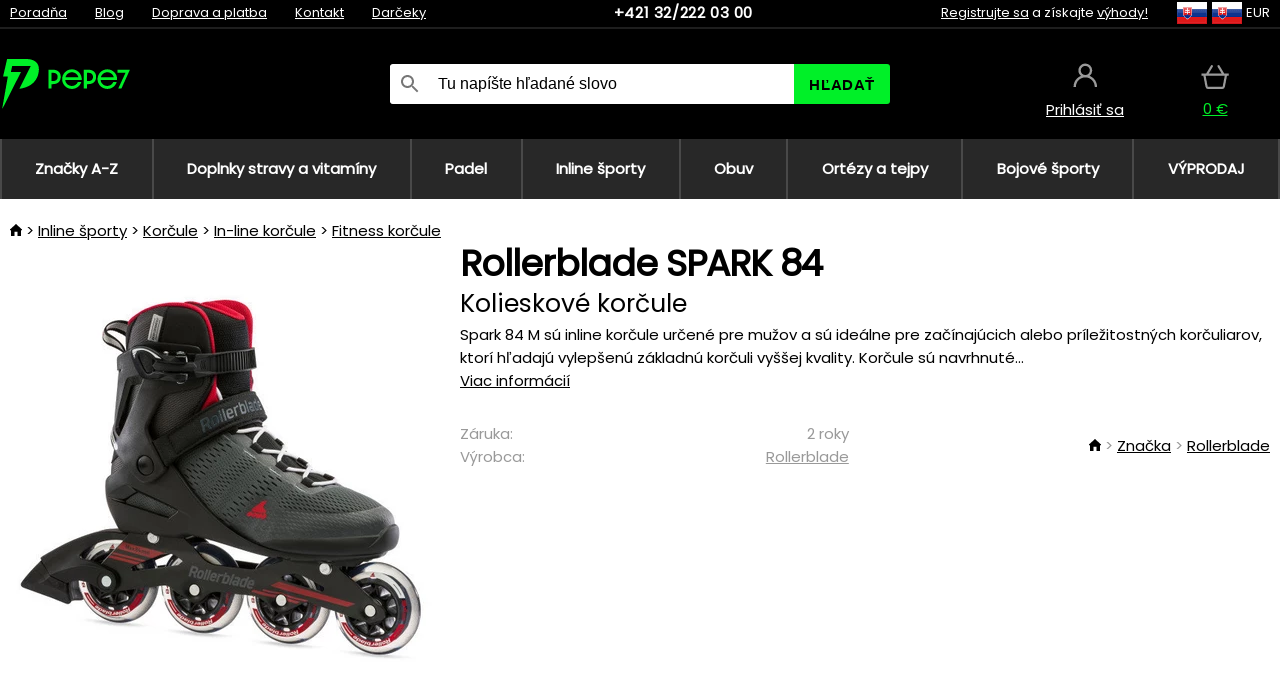

--- FILE ---
content_type: text/html;charset=UTF-8
request_url: https://www.pepe7.sk/p/39208/rollerblade-spark-84-kolieskove-korcule?tag-id=41
body_size: 12864
content:
<!DOCTYPE html>
<html lang="sk">
<head>
<link rel="dns-prefetch" href="//static.necy.eu"/>
<link rel="dns-prefetch" href="//ajax.googleapis.com"/>
<meta name="viewport" content="width=device-width, initial-scale=1.0"/>
<title class="js-fix">Rollerblade SPARK 84 Kolieskové korčule | pepe7.sk</title>
<link rel="canonical" href="https://www.pepe7.sk/p/39208/rollerblade-spark-84-kolieskove-korcule" class="js-fix"/>
<meta property="og:type" content="product" class="js-fix"/>
<meta name="description" property="og:description" content="Spark 84 M sú inline korčule určené pre mužov a sú ideálne pre začínajúcich alebo príležitostných korčuliarov, ktorí hľadajú vylepšenú základnú korčuli vyššej kvality. Korčule sú navrhnuté..." class="js-fix"/>
<meta property="og:image" content="https://static.necy.eu/i/g/450x450/147525.jpg" class="js-fix"/>
<meta property="og:url" content="https://www.pepe7.sk/p/39208/rollerblade-spark-84-kolieskove-korcule" class="js-fix"/>
<meta property="og:title" content="Rollerblade SPARK 84 Kolieskové korčule" class="js-pre"/>
<meta property="og:site_name" content="pepe7.sk"/>
<link rel="stylesheet" href="//static.necy.eu/css/pepe-6ae4e812bf5058a36b74efb1c7cabc56.css"/>
<link rel="stylesheet" href="//static.necy.eu/css/style-33f8a960ecb06a94ae209fdde889adc6.css"/>
<link rel="preconnect" href="https://fonts.gstatic.com" crossorigin/>
<link rel="preload" as="style" href="https://fonts.googleapis.com/css?family=Poppins&display=swap"/>
<link rel="stylesheet" href="https://fonts.googleapis.com/css?family=Poppins&display=swap" media="print" onload="this.media = 'all'"/>
<link rel="apple-touch-icon" sizes="180x180" href="//static.necy.eu/d/favicon/pepe1-apple-touch-icon.png">
<link rel="icon" type="image/png" sizes="32x32" href="//static.necy.eu/d/favicon/pepe1-favicon-32x32.png">
<link rel="icon" type="image/png" sizes="16x16" href="//static.necy.eu/d/favicon/pepe1-favicon-16x16.png">
<link rel="shortcut icon" href="//static.necy.eu/d/favicon/pepe1-favicon.ico">
<link rel="manifest" href="//static.necy.eu/d/favicon/pepe1-site.webmanifest">
</head>
<body class="">
<div class="position-relative">
</div>
<figure class="backdrop js-backdrop"></figure>
<div class="old-browser-warning alert js-old-browser-warning">
<div class="w-main m-0-auto">
Webový prehliadač, ktorý slúži je zastaraný a nie je podporovaný (niektoré funkcie nemusia fungovať správne). Prosíme aktualizujte si prehliadač. Viac informácií na <a href="/supported-browsers" class="alert">
odkaze tu.</a>
</div>
</div>
<form method="post" action="/googlelogin" id="goole-login-form">
<input type="hidden" name="loc-return-url" value="/p/39208/rollerblade-spark-84-kolieskove-korcule?tag-id=41">
</form>
<form method="post" action="/facebooklogin" id="facebook-login-form">
<input type="hidden" name="loc-return-url" value="/p/39208/rollerblade-spark-84-kolieskove-korcule?tag-id=41">
</form>
<form method="post" action="/forms/login?return_url=%2Fp%2F39208%2Frollerblade-spark-84-kolieskove-korcule%3Ftag-id%3D41"
class="login-dialog js-login-dialog js-dropdown">
<div>
<label class="login-label">
<span class="icon-person login-icon">
</span>
<span class="login-span-input">
<input type="email" name="email" required class="login-input" autocomplete="username"
placeholder="E-mail">
</span>
</label>
<label class="login-label">
<span class="icon-lock login-icon">
</span>
<span class="login-span-input">
<input type="password" name="password" required class="login-input" autocomplete="current-password"
placeholder="Heslo">
</span>
</label>
<button class="submit login-email login-submit login-item" type="submit" name="submit" value="login">
Prihlásiť cez e-mail</button>
<div>
<a href="/forms/forgotten-password" class="login-href forgottent-password font-accent">
Zabudli ste heslo?</a>
</div>
</div>
<div class="login-div2">
<div class="login-fb login-item js-facebook-login">
Prihlásiť cez Facebook</div>
<div class="login-gp login-item js-google-login">
Prihlásiť cez Google</div>
</div>
<div>
Vyhlasujem, že som sa oboznámil so <a href="/page/29336/ochrana-osobnych-udajov" class="underline">
zásadami spracovania osobných údajov</a>.<br>
Nemáte účet? <a href="/forms/registration-simple" class="login-href font-accent">
Zaregistrovať sa.</a>
</div>
</form><form method="post"
action="/settings/country?loc-return-url=%2Fp%2F39208%2Frollerblade-spark-84-kolieskove-korcule%3Ftag-id%3D41"
class="german-country-select js-german-country-dialog js-dropdown">
<div class="german-country-select-div">
<div class="text-black font-bold">
Vyberte si svoju krajinu</div>
<div class="settings-item-ex">
<button class="picker" type="submit" name="changeCountry" value="DE">
<span class="f32 f32DE"></span>
<span class="bold underline">Deutschland</span>
</button>
</div>
<div class="settings-item-ex">
<button class="picker" type="submit" name="changeCountry" value="AT">
<span class="f32 f32AT"></span>
<span class="bold underline">Österreich</span>
</button>
</div>
<div class="settings-item-ex">
<button class="picker" type="submit" name="changeCountry" value="CH">
<span class="f32 f32CH"></span>
<span class="bold underline">Switzerland</span>
</button>
</div>
</div>
</form><form method="post" action="/settings/currency" id="localization-form">
<input type="hidden" name="loc-return-url" value="%2Fp%2F39208%2Frollerblade-spark-84-kolieskove-korcule%3Ftag-id%3D41">
<input type="hidden" name="changeCurrency" class="js-currency-value">
</form>
<div class="mobile-header">
<div class=" mobile-header-grid-general ">
<a href="/"
style="background-image: url(//static.necy.eu/d/svg-logos/pepe-2.svg)"
class="mobile-logo">
</a>
<div class="search-dropdown">
<form action="/search" method="get" class="flex search-form">
<label class="overflow-hidden flex-grow">
<span class="icon-search login-icon">
</span>
<span class="login-span-input">
<input type="text" name="search" required maxlength="255"
class="search-input"
placeholder="Tu napíšte hľadané slovo"
value=""
>
</span>
</label>
<button type="submit" value="" class="head-search-button">
Hľadať</button>
</form>
</div><div class="js-loc-menu mobile-icon flex items-center justify-center">
<div class="f32-pre-header f32 f32sk"></div>
<form class="localization-menu
 js-localization-dropdown js-dropdown ">
<strong class="localization-row icon-language localization-heading">
Jazyk</strong>
<a class="localization-row" href="//www.pepe7.cz/p/39208/rollerblade-spark-84-koleckove-brusle?tag-id=41">
<div class="icon-radio-unchecked"></div>
<span class="localization-span f32 f32cs"></span>
Čeština</a>
<a class="localization-row" href="/p/39208/rollerblade-spark-84-kolieskove-korcule?tag-id=41">
<div class=" icon-radio-checked "></div>
<span class="localization-span f32 f32sk"></span>
Slovenčina</a>
<a class="localization-row" href="//www.pepe7.com/p/39208/rollerblade-spark-84-roller-skates?tag-id=41">
<div class="icon-radio-unchecked"></div>
<span class="localization-span f32 f32en"></span>
English</a>
<a class="localization-row" href="//www.pepe7.eu/p/39208/rollerblade-spark-84-rollschuhe?tag-id=41">
<div class="icon-radio-unchecked"></div>
<span class="localization-span f32 f32de"></span>
Deutsch</a>
<strong class="localization-row icon-money localization-heading">
Mena</strong>
<div class="localization-row js-currency"
data-change-currency="EUR">
<div class=" icon-radio-checked "></div>
<span class="localization-span f32 f32EUR"></span>
Euro (EUR)</div>
<div class="localization-row js-currency"
data-change-currency="USD">
<div class="icon-radio-unchecked"></div>
<span class="localization-span f32 f32USD"></span>
Americký dolár (USD)</div>
<strong class="localization-row icon-globe-local localization-heading">
Krajina</strong>
<div class="localization-row">
<div class="icon-radio-checked"></div>
<span class="localization-span f32 f32SK"></span>
Slovensko</div>
<a class="localization-row"
href="/settings/country?loc-return-url=%2Fp%2F39208%2Frollerblade-spark-84-kolieskove-korcule%3Ftag-id%3D41">
<div class="icon-radio-unchecked"></div>
<span class="localization-span f32"></span>
Vybrať inú krajinu</a>
</form></div>
<div class="mobile-icon icon-persona  js-login ">
</div>
<a id="shopping_cart_mobile"
href="/cart-products"
class="mobile-icon icon-basket js-mobile-cart position-relative">
</a><div class="js-menu-icon mobile-icon-menu mobile-icon icon-menu">
menu</div>
</div>
</div>
<div class="head desktop-header">
<div class="head-10-border position-relative">
<div class="w-main head-10">
<div class="flex space-x-2">
<span class="head-top-link">
<a href="/blog?tag-id=41">
Poradňa</a>
</span>
<span class="head-top-link">
<a href="/blog">
Blog</a>
</span>
<span class="head-top-link">
<span class="underline cursor-pointer js-shipping-payment">
Doprava a platba</span>
</span>
<div class="header-dropdown header-shipping-payment js-shipping-payment-dropdown">
<div>
<div class="shipping-payment-dropdown w-main">
<div>
<h2 class="h2-index">
<a href="/page/20/doprava-a-platba#shipping" class="h2-index">
Doprava</a>
</h2>
Doprava pre krajinu: <a class="underline"
href="/settings/country?loc-return-url=%2Fp%2F39208%2Frollerblade-spark-84-kolieskove-korcule%3Ftag-id%3D41">
<span class="no-wrap underline text-black"><span class="ship-to-country-span f32 f32SK"></span>Slovensko</span>
</a>
<table class="m-t-30">
<thead>
<tr>
<td>
Doprava<td class="right">
Cena<td class="right">
Doprava zadarmo od</thead>
<tbody>
<tr>
<td class="font-bold text-black">
<span class="shipping-logo-span shipping-logo-span-dropdown">
<img src="//static.necy.eu/d/shipping-logos/gls-1.png"
class="shipping-logo-img shipping-logo-img-small" alt="GLS výdajné miesta"
loading="lazy">
</span>
GLS výdajné miesta<td class="right shipping-payment-dropdown-td">
<span id="shipping_68_price" class="bold">
2,17&nbsp;€</span>
<td class="right">
24,06&nbsp;€<tr>
<td class="font-bold text-black">
<span class="shipping-logo-span shipping-logo-span-dropdown">
<img src="//static.necy.eu/d/shipping-logos/sps.png"
class="shipping-logo-img shipping-logo-img-small" alt="SPS výdajné miesta"
loading="lazy">
</span>
SPS výdajné miesta<td class="right shipping-payment-dropdown-td">
<span id="shipping_55_price" class="bold">
Od 3,45&nbsp;€</span>
<td class="right">
<tr>
<td class="font-bold text-black">
<span class="shipping-logo-span shipping-logo-span-dropdown">
<img src="//static.necy.eu/d/shipping-logos/packeta.png"
class="shipping-logo-img shipping-logo-img-small" alt="Zásielkovňa"
loading="lazy">
</span>
Zásielkovňa<td class="right shipping-payment-dropdown-td">
<span id="shipping_3_price" class="bold">
Od 3,07&nbsp;€</span>
<td class="right">
<tr>
<td class="font-bold text-black">
<span class="shipping-logo-span shipping-logo-span-dropdown">
<img src="//static.necy.eu/d/shipping-logos/gls-1.png"
class="shipping-logo-img shipping-logo-img-small" alt="GLS Kuriér na adresu"
loading="lazy">
</span>
GLS Kuriér na adresu<td class="right shipping-payment-dropdown-td">
<span id="shipping_5_price" class="bold">
Od 4,25&nbsp;€</span>
<td class="right">
100,25&nbsp;€<tr>
<td class="font-bold text-black">
<span class="shipping-logo-span shipping-logo-span-dropdown">
<img src="//static.necy.eu/d/shipping-logos/sps.png"
class="shipping-logo-img shipping-logo-img-small" alt="Slovak Parcel Service"
loading="lazy">
</span>
Slovak Parcel Service<td class="right shipping-payment-dropdown-td">
<span id="shipping_6_price" class="bold">
Od 5,13&nbsp;€</span>
<td class="right">
<tr>
<td class="font-bold text-black">
<span class="shipping-logo-span shipping-logo-span-dropdown">
<img src="//static.necy.eu/d/shipping-logos/packeta.png"
class="shipping-logo-img shipping-logo-img-small" alt="Packeta home - kuriér"
loading="lazy">
</span>
Packeta home - kuriér<td class="right shipping-payment-dropdown-td">
<span id="shipping_57_price" class="bold">
Od 4,15&nbsp;€</span>
<td class="right">
80,20&nbsp;€<tr>
<td class="font-bold text-black">
<span class="shipping-logo-span shipping-logo-span-dropdown">
<img src="//static.necy.eu/d/shipping-logos/pepe-2.png"
class="shipping-logo-img shipping-logo-img-small" alt="Osobný odber - Uherské Hradiště"
loading="lazy">
</span>
Osobný odber - Uherské Hradiště<td class="right shipping-payment-dropdown-td">
<span id="shipping_4_price" class="bold">
1,83&nbsp;€</span>
<td class="right">
</tbody>
</table>
</div>
<div class="position-relative">
<span class="remove close-expedition-delay-info close-shipping-payment-dropdown js-close-shipping-payment-dropdown"></span>
<h2 class="h2-index">
<a href="/page/20/doprava-a-platba#payment">
Platba</a>
</h2>
Dostupné spôsoby platby sú závislé na voľbe spôsobu dopravy.<table class="header-payment-table">
<thead>
<tr>
<td>
Platba<td class="right">
Cena</thead>
<tbody>
<tr>
<td class="font-bold text-black shipping-payment-dropdown-td">
Rýchly bankový prevod s QR kódom (zálohová faktúra)<td class="right">
<span id="payment_7_price" class="bold">
0&nbsp;€</span>
<tr>
<td class="font-bold text-black shipping-payment-dropdown-td">
Dobierka<td class="right">
<span id="payment_6_price" class="bold">
1,59&nbsp;€</span>
<tr>
<td class="font-bold text-black shipping-payment-dropdown-td">
Hotově vo výdajni<td class="right">
<span id="payment_8_price" class="bold">
0&nbsp;€</span>
<tr>
<td class="font-bold text-black shipping-payment-dropdown-td">
Platobnou kartou vo výdajni<td class="right">
<span id="payment_15_price" class="bold">
0&nbsp;€</span>
<tr>
<td class="font-bold text-black shipping-payment-dropdown-td">
Platobná karta online<td class="right">
<span id="payment_18_price" class="bold">
0&nbsp;€</span>
</tbody>
</table>
</div>
</div>
</div>
</div><span class="head-top-link">
<a href="/page/28/kontakt">
Kontakt</a>
</span>
<span class="head-top-link">
<a href="/gifts">
Darčeky</a>
</span>
</div>
<div class="text-center">
<a href="tel:+421322220300"
class="inline-block font-bold head-phone no-underline">
+421 32/222 03 00</a>
</div>
<div class="flex space-x-2 head-localization">
<span class="head-top-link">
<a href="/forms/registration-simple">
Registrujte sa</a>
 a získajte <a href="/page/35717/vernostny-program-vyhody-pre-vernych-zakaznikov">
výhody!</a>
</span>
<div class="position-relative header-localization cursor-pointer head-top-link">
<div class="f32-pre-header f32 f32SK"></div>
<div class="f32-pre-header f32 f32sk"></div>
 EUR<form class="localization-menu
 localization-menu-desktop ">
<strong class="localization-row icon-language localization-heading">
Jazyk</strong>
<a class="localization-row" href="//www.pepe7.cz/p/39208/rollerblade-spark-84-koleckove-brusle?tag-id=41">
<div class="icon-radio-unchecked"></div>
<span class="localization-span f32 f32cs"></span>
Čeština</a>
<a class="localization-row" href="/p/39208/rollerblade-spark-84-kolieskove-korcule?tag-id=41">
<div class=" icon-radio-checked "></div>
<span class="localization-span f32 f32sk"></span>
Slovenčina</a>
<a class="localization-row" href="//www.pepe7.com/p/39208/rollerblade-spark-84-roller-skates?tag-id=41">
<div class="icon-radio-unchecked"></div>
<span class="localization-span f32 f32en"></span>
English</a>
<a class="localization-row" href="//www.pepe7.eu/p/39208/rollerblade-spark-84-rollschuhe?tag-id=41">
<div class="icon-radio-unchecked"></div>
<span class="localization-span f32 f32de"></span>
Deutsch</a>
<strong class="localization-row icon-money localization-heading">
Mena</strong>
<div class="localization-row js-currency"
data-change-currency="EUR">
<div class=" icon-radio-checked "></div>
<span class="localization-span f32 f32EUR"></span>
Euro (EUR)</div>
<div class="localization-row js-currency"
data-change-currency="USD">
<div class="icon-radio-unchecked"></div>
<span class="localization-span f32 f32USD"></span>
Americký dolár (USD)</div>
<strong class="localization-row icon-globe-local localization-heading">
Krajina</strong>
<div class="localization-row">
<div class="icon-radio-checked"></div>
<span class="localization-span f32 f32SK"></span>
Slovensko</div>
<a class="localization-row"
href="/settings/country?loc-return-url=%2Fp%2F39208%2Frollerblade-spark-84-kolieskove-korcule%3Ftag-id%3D41">
<div class="icon-radio-unchecked"></div>
<span class="localization-span f32"></span>
Vybrať inú krajinu</a>
</form></div>
</div>
</div>
</div>
<div class="head-20 m-0-auto w-main">
<a href="/"
style="background-image: url(//static.necy.eu/d/svg-logos/pepe-2.svg)"
class="w-full main-logo">
</a>
<form action="/search" method="get" class="w-full">
<div class="flex w-full">
<label class="flex w-full">
<span class="icon-search login-icon login-icon-desktop">
</span>
<input type="text" name="search" required maxlength="255" value=""
class="search-input search-input-desktop flex-grow"
placeholder="Tu napíšte hľadané slovo"
>
</label>
<button type="submit" value="" class="head-search-button cursor-pointer">
Hľadať</button>
</div>
</form>
<div></div>
<div class="header-account position-relative head-icon-div h-full w-full
 js-login cursor-pointer ">
<a  href="/forms/login"
class="w-full h-full flex items-center justify-center">
<div class="text-center">
<span class="inline-block cursor-pointer">
<span class="head-icon icon-persona"></span>
<br>
<span class="underline text-base">
Prihlásiť sa</span>
</span>
</div>
</a>
</div>
<div id="cart_small_box" class="head-icon-div h-full w-full cursor-pointer">
<a href="/cart-products" class="cart-href position-relative">
<span class="head-icon icon-basket"></span>
<span id="js-cart-price">0&nbsp;€</span>
</a>
</div></div>
</div>
<div class="menu-div desktop-header">
<nav class="menu-nav w-main"
style="grid-template-columns: repeat(8, auto);">
<a href="/brands" class="menu-a ">
<span>
Značky A-Z</span>
</a>
<div class="header-info cursor-pointer">
<a href="/c/4275/doplnky-stravy-a-vitaminy"
class="menu-a ">
<span>
Doplnky stravy a vitamíny</span>
</a>
<div class="header-dropdown menu-dropdown">
<div class="h-full flex w-main m-0-auto">
<div class="menu-left">
<div class="menu-grid">
<a href="/c/4288/vitaminy-a-mineraly" class="text-black flex menu-item menu-sub underline">
<div class="text-center box-border menu-item-img">
<img src="//static.necy.eu/i/w/138747_35x35.webp"
loading="lazy"
alt="Vitamíny a minerály"
width="35"
height="35"

></div>
<div class="menu-category-name">
Vitamíny a minerály</div>
</a>
<a href="/c/4289/pripravky-proti-starnutiu" class="text-black flex menu-item menu-sub underline">
<div class="text-center box-border menu-item-img">
<img src="//static.necy.eu/i/w/138748_35x35.webp"
loading="lazy"
alt="Prípravky proti starnutiu"
width="35"
height="35"

></div>
<div class="menu-category-name">
Prípravky proti starnutiu</div>
</a>
<a href="/c/4291/travenie-a-metabolizmus" class="text-black flex menu-item menu-sub underline">
<div class="text-center box-border menu-item-img">
<img src="//static.necy.eu/i/w/138749_35x35.webp"
loading="lazy"
alt="Trávenie a metabolizmus"
width="35"
height="35"

></div>
<div class="menu-category-name">
Trávenie a metabolizmus</div>
</a>
<a href="/c/4292/byliny-a-antioxidanty" class="text-black flex menu-item menu-sub underline">
<div class="text-center box-border menu-item-img">
<img src="//static.necy.eu/i/w/138750_35x35.webp"
loading="lazy"
alt="Byliny a antioxidanty"
width="35"
height="35"

></div>
<div class="menu-category-name">
Byliny a antioxidanty</div>
</a>
<a href="/c/4295/doplnky-pre-zdrave-srdce" class="text-black flex menu-item menu-sub underline">
<div class="text-center box-border menu-item-img">
<img src="//static.necy.eu/i/w/138753_35x35.webp"
loading="lazy"
alt="Srdce a cievna sústava"
width="35"
height="35"

></div>
<div class="menu-category-name">
Srdce a cievna sústava</div>
</a>
<a href="/c/4521/doplnky-pre-spravnu-funkciu-mozgu-a-nervovej-sustavy" class="text-black flex menu-item menu-sub underline">
<div class="text-center box-border menu-item-img">
<img src="//static.necy.eu/i/w/138754_35x35.webp"
loading="lazy"
alt="Mozog a nervová sústava"
width="35"
height="35"

></div>
<div class="menu-category-name">
Mozog a nervová sústava</div>
</a>
<a href="/c/4293/rybi-olej-a-omega-3" class="text-black flex menu-item menu-sub underline">
<div class="text-center box-border menu-item-img">
<img src="//static.necy.eu/i/w/138751_35x35.webp"
loading="lazy"
alt="Rybí olej a omega-3"
width="35"
height="35"

></div>
<div class="menu-category-name">
Rybí olej a omega-3</div>
</a>
<a href="/c/4294/produkty-na-podporu-imunity" class="text-black flex menu-item menu-sub underline">
<div class="text-center box-border menu-item-img">
<img src="//static.necy.eu/i/w/138752_35x35.webp"
loading="lazy"
alt="Imunita"
width="35"
height="35"

></div>
<div class="menu-category-name">
Imunita</div>
</a>
<a href="/c/4300/pripravky-pre-lepsi-spanok" class="text-black flex menu-item menu-sub underline">
<div class="text-center box-border menu-item-img">
<img src="//static.necy.eu/i/w/138755_35x35.webp"
loading="lazy"
alt="Spánok"
width="35"
height="35"

></div>
<div class="menu-category-name">
Spánok</div>
</a>
<a href="/c/4316/pripravky-na-detoxikaciu-organizmu" class="text-black flex menu-item menu-sub underline">
<div class="text-center box-border menu-item-img">
<img src="//static.necy.eu/i/w/142803_35x35.webp"
loading="lazy"
alt="Detox"
width="35"
height="35"

></div>
<div class="menu-category-name">
Detox</div>
</a>
<a href="/c/4302/doplnky-pre-zdrave-a-silne-kosti-klby-a-svaly" class="text-black flex menu-item menu-sub underline">
<div class="text-center box-border menu-item-img">
<img src="//static.necy.eu/i/w/138756_35x35.webp"
loading="lazy"
alt="Kosti, kĺby a svaly"
width="35"
height="35"

></div>
<div class="menu-category-name">
Kosti, kĺby a svaly</div>
</a>
<a href="/c/4275/doplnky-stravy-a-vitaminy"
class="text-black flex menu-item menu-other">
<div>
zobraz všetko</div>
</a>
</div>
<div class="flex space-x-2 menu-foot">
<span>
<a href="/c/4275/doplnky-stravy-a-vitaminy?ff=2"
class="text-black">
Novinky</a>
</span>
<span>
<a href="/c/4275/doplnky-stravy-a-vitaminy?ff=5"
class="text-black">
Novo zľavnené</a>
</span>
<span>
<a href="/c/4275/doplnky-stravy-a-vitaminy" class="text-black">
Ďalšie kategórie</a>
</span>
</div>
</div>
<div class="menu-right">
<span class="menu-best-seller">
Najpredávanejšie</span>
<a class="index-product-small product_small no-underline text-black text-center
no-hover"
data-product-id="37880"
href="/p/37880/swanson-high-potency-benfotiamine-doplnok-stravy-s-benfotiaminom">
<div class="position-relative">
<div class="products_image">
<img src="//static.necy.eu/i/g/170x170/138164.webp"
loading="lazy"
alt
width="170"
height="170"
class="centered_image"
></div>
<div class="more-variants">
<div class="more-size">Viac veľkostí</div>
</div>
<div class="product-small-name-line ps-name-man margin-top-10 color-black underline font-bold text-lg">
Swanson</div>
<div class="product-small-name-line ps-name-common margin-top-5 color-black underline font-bold text-lg">
 High-Potency Benfotiamine&nbsp;
</div>
<div class="product-small-name-line ps-name-local text-sm">
Doplnok stravy s benfotiamínom&nbsp;
</div>
<div class="color-black product-small-manufacturer">
<span class="product_variants_availability_stock text-sm">
Skladom</span>
<span class="price product-small-price">
</span>
</div>
</div>
</a></div>
</div>
</div>
</div>
<div class="header-info cursor-pointer">
<a href="/c/4775/vybavenie-pre-padel"
class="menu-a ">
<span>
Padel</span>
</a>
<div class="header-dropdown menu-dropdown">
<div class="h-full flex w-main m-0-auto">
<div class="menu-left">
<div class="menu-grid">
<a href="/c/4776/rakety-na-padel" class="text-black flex menu-item menu-sub underline">
<div class="text-center box-border menu-item-img">
<img src="//static.necy.eu/i/w/158791_35x35.webp"
loading="lazy"
alt="Rakety"
width="35"
height="35"

></div>
<div class="menu-category-name">
Rakety</div>
</a>
<a href="/c/4777/lopticky-na-padel" class="text-black flex menu-item menu-sub underline">
<div class="text-center box-border menu-item-img">
<img src="//static.necy.eu/i/w/158792_35x35.webp"
loading="lazy"
alt="Loptičky"
width="35"
height="35"

></div>
<div class="menu-category-name">
Loptičky</div>
</a>
<a href="/c/4780/obaly-batohy-a-tasky-na-padel" class="text-black flex menu-item menu-sub underline">
<div class="text-center box-border menu-item-img">
<img src="//static.necy.eu/i/w/158793_35x35.webp"
loading="lazy"
alt="Obaly, batohy a tašky"
width="35"
height="35"

></div>
<div class="menu-category-name">
Obaly, batohy a tašky</div>
</a>
<a href="/c/4778/oblecenie-na-padel" class="text-black flex menu-item menu-sub underline">
<div class="text-center box-border menu-item-img">
<img src="//static.necy.eu/i/w/158798_35x35.webp"
loading="lazy"
alt="Oblečenie"
width="35"
height="35"

></div>
<div class="menu-category-name">
Oblečenie</div>
</a>
<a href="/c/4779/obuv-na-padel" class="text-black flex menu-item menu-sub underline">
<div class="text-center box-border menu-item-img">
<img src="//static.necy.eu/i/w/158808_35x35.webp"
loading="lazy"
alt="Obuv"
width="35"
height="35"

></div>
<div class="menu-category-name">
Obuv</div>
</a>
<a href="/c/4781/doplnky-na-padel" class="text-black flex menu-item menu-sub underline">
<div class="text-center box-border menu-item-img">
<img src="//static.necy.eu/i/w/158809_35x35.webp"
loading="lazy"
alt="Doplnky"
width="35"
height="35"

></div>
<div class="menu-category-name">
Doplnky</div>
</a>
<a href="/c/4775/vybavenie-pre-padel"
class="text-black flex menu-item menu-other">
<div>
zobraz všetko</div>
</a>
</div>
<div class="flex space-x-2 menu-foot">
<span>
<a href="/c/4775/vybavenie-pre-padel?ff=2"
class="text-black">
Novinky</a>
</span>
<span>
<a href="/c/4775/vybavenie-pre-padel?ff=5"
class="text-black">
Novo zľavnené</a>
</span>
<span>
<a href="/c/4775/vybavenie-pre-padel" class="text-black">
Ďalšie kategórie</a>
</span>
</div>
</div>
<div class="menu-right">
<span class="menu-best-seller">
Najpredávanejšie</span>
<a class="index-product-small product_small no-underline text-black text-center
no-hover"
data-product-id="43459"
href="/p/43459/oxdog-boston-light-pants-black-sportove-nohavice">
<div class="position-relative">
<div class="products_image">
<img src="//static.necy.eu/i/g/170x170/182105.webp"
loading="lazy"
alt
width="68"
height="170"
class="centered_image"
></div>
<div class="more-variants">
<div class="more-size">Viac veľkostí</div>
</div>
<div class="product-small-name-line ps-name-man margin-top-10 color-black underline font-bold text-lg">
Oxdog</div>
<div class="product-small-name-line ps-name-common margin-top-5 color-black underline font-bold text-lg">
 BOSTON Light Pants Black &#039;25&nbsp;
</div>
<div class="product-small-name-line ps-name-local text-sm">
Športové nohavice&nbsp;
</div>
<div class="color-black product-small-manufacturer">
<span class="product_variants_availability_stock text-sm">
Skladom</span>
<span class="price product-small-price">
</span>
</div>
</div>
</a></div>
</div>
</div>
</div>
<div class="header-info cursor-pointer">
<a href="/c/4773/vybavenie-pre-skates-sporty"
class="menu-a ">
<span>
Inline športy</span>
</a>
<div class="header-dropdown menu-dropdown">
<div class="h-full flex w-main m-0-auto">
<div class="menu-left">
<div class="menu-grid">
<a href="/c/4774/korcule" class="text-black flex menu-item menu-sub underline">
<div class="text-center box-border menu-item-img">
<img src="//static.necy.eu/i/w/169718_35x35.webp"
loading="lazy"
alt="Korčule"
width="35"
height="35"

></div>
<div class="menu-category-name">
Korčule</div>
</a>
<a href="/c/435/kolobezky" class="text-black flex menu-item menu-sub underline">
<div class="text-center box-border menu-item-img">
<img src="//static.necy.eu/i/w/127914_35x35.webp"
loading="lazy"
alt="Koloběžky"
width="35"
height="35"

></div>
<div class="menu-category-name">
Koloběžky</div>
</a>
<a href="/c/439/skateboardy" class="text-black flex menu-item menu-sub underline">
<div class="text-center box-border menu-item-img">
<img src="//static.necy.eu/i/w/123053_35x35.webp"
loading="lazy"
alt="Skateboardy"
width="35"
height="35"

></div>
<div class="menu-category-name">
Skateboardy</div>
</a>
<a href="/c/441/oblecenie" class="text-black flex menu-item menu-sub underline">
<div class="text-center box-border menu-item-img">
<img src="//static.necy.eu/i/w/125167_35x35.webp"
loading="lazy"
alt="Oblečenie"
width="35"
height="35"

></div>
<div class="menu-category-name">
Oblečenie</div>
</a>
<a href="/c/440/kolieska-na-korcule" class="text-black flex menu-item menu-sub underline">
<div class="text-center box-border menu-item-img">
<img src="//static.necy.eu/i/w/129549_35x35.webp"
loading="lazy"
alt="Kolieska"
width="35"
height="35"

></div>
<div class="menu-category-name">
Kolieska</div>
</a>
<a href="/c/4773/vybavenie-pre-skates-sporty"
class="text-black flex menu-item menu-other">
<div>
zobraz všetko</div>
</a>
</div>
<div class="flex space-x-2 menu-foot">
<span>
<a href="/c/4773/vybavenie-pre-skates-sporty?ff=2"
class="text-black">
Novinky</a>
</span>
<span>
<a href="/c/4773/vybavenie-pre-skates-sporty?ff=5"
class="text-black">
Novo zľavnené</a>
</span>
<span>
<a href="/c/4773/vybavenie-pre-skates-sporty" class="text-black">
Ďalšie kategórie</a>
</span>
</div>
</div>
<div class="menu-right">
<span class="menu-best-seller">
Najpredávanejšie</span>
<a class="index-product-small product_small no-underline text-black text-center
no-hover"
data-product-id="27962"
href="/p/27962/tempish-bow-4-susic-obuvi-a-rukavic">
<div class="position-relative">
<div class="products_image">
<img src="//static.necy.eu/i/g/170x170/178300.webp"
loading="lazy"
alt
width="170"
height="170"
class="centered_image"
></div>
<div class="more-variants">
</div>
<div class="product-small-name-line ps-name-man margin-top-10 color-black underline font-bold text-lg">
Tempish</div>
<div class="product-small-name-line ps-name-common margin-top-5 color-black underline font-bold text-lg">
 Bow-4 &#039;17&nbsp;
</div>
<div class="product-small-name-line ps-name-local text-sm">
Sušič obuvi a rukavíc&nbsp;
</div>
<div class="color-black product-small-manufacturer">
<span class="product_variants_availability_stock text-sm">
Skladom</span>
<span class="price product-small-price">
</span>
</div>
</div>
</a></div>
</div>
</div>
</div>
<div class="header-info cursor-pointer">
<a href="/c/3744/obuv"
class="menu-a ">
<span>
Obuv</span>
</a>
<div class="header-dropdown menu-dropdown">
<div class="h-full flex w-main m-0-auto">
<div class="menu-left">
<div class="menu-grid">
<a href="/c/3746/salova-obuv" class="text-black flex menu-item menu-sub underline">
<div class="text-center box-border menu-item-img">
<img src="//static.necy.eu/i/w/122832_35x35.webp"
loading="lazy"
alt="Sálová obuv"
width="35"
height="35"

></div>
<div class="menu-category-name">
Sálová obuv</div>
</a>
<a href="/c/3748/bezecka-obuv" class="text-black flex menu-item menu-sub underline">
<div class="text-center box-border menu-item-img">
<img src="//static.necy.eu/i/w/125168_35x35.webp"
loading="lazy"
alt="Bežecká obuv"
width="35"
height="35"

></div>
<div class="menu-category-name">
Bežecká obuv</div>
</a>
<a href="/c/3754/futbalova-obuv" class="text-black flex menu-item menu-sub underline">
<div class="text-center box-border menu-item-img">
<img src="//static.necy.eu/i/w/196045_35x35.webp"
loading="lazy"
alt="Futbalová obuv"
width="35"
height="35"

></div>
<div class="menu-category-name">
Futbalová obuv</div>
</a>
<a href="/c/4251/sportove-vlozky-do-topanok" class="text-black flex menu-item menu-sub underline">
<div class="text-center box-border menu-item-img">
<img src="//static.necy.eu/i/w/196046_35x35.webp"
loading="lazy"
alt="Vložky do topánok"
width="35"
height="35"

></div>
<div class="menu-category-name">
Vložky do topánok</div>
</a>
<a href="/c/3744/obuv"
class="text-black flex menu-item menu-other">
<div>
zobraz všetko</div>
</a>
</div>
<div class="flex space-x-2 menu-foot">
<span>
<a href="/c/3744/obuv?ff=2"
class="text-black">
Novinky</a>
</span>
<span>
<a href="/c/3744/obuv?ff=5"
class="text-black">
Novo zľavnené</a>
</span>
<span>
<a href="/c/3744/obuv" class="text-black">
Ďalšie kategórie</a>
</span>
</div>
</div>
<div class="menu-right">
<span class="menu-best-seller">
Najpredávanejšie</span>
<a class="index-product-small product_small no-underline text-black text-center
no-hover"
data-product-id="35605"
href="/p/35605/oxdog-offcourt-slide-sandal-nazouvaky">
<div class="position-relative">
<div class="products_image">
<img src="//static.necy.eu/i/g/170x170/117949.webp"
loading="lazy"
alt
width="170"
height="170"
class="centered_image"
></div>
<div class="more-variants">
<div class="more-color">Viac farieb</div>
<br>
<div class="more-size">Viac veľkostí</div>
</div>
<div class="product-small-name-line ps-name-man margin-top-10 color-black underline font-bold text-lg">
Oxdog</div>
<div class="product-small-name-line ps-name-common margin-top-5 color-black underline font-bold text-lg">
 OFFCOURT SLIDE SANDAL &#039;21&nbsp;
</div>
<div class="product-small-name-line ps-name-local text-sm">
Nazouváky&nbsp;
</div>
<div class="color-black product-small-manufacturer">
<span class="product_variants_availability_stock text-sm">
Skladom</span>
<span class="price product-small-price">
</span>
</div>
</div>
</a></div>
</div>
</div>
</div>
<div class="header-info cursor-pointer">
<a href="/c/3642/ortezy-a-tejpy"
class="menu-a ">
<span>
Ortézy a tejpy</span>
</a>
<div class="header-dropdown menu-dropdown">
<div class="h-full flex w-main m-0-auto">
<div class="menu-left">
<div class="menu-grid">
<a href="/c/3644/ortezy-na-koleno" class="text-black flex menu-item menu-sub underline">
<div class="text-center box-border menu-item-img">
<img src="//static.necy.eu/i/w/142557_35x35.webp"
loading="lazy"
alt="Ortézy na koleno"
width="35"
height="35"

></div>
<div class="menu-category-name">
Ortézy na koleno</div>
</a>
<a href="/c/3646/ortezy-na-clenok" class="text-black flex menu-item menu-sub underline">
<div class="text-center box-border menu-item-img">
<img src="//static.necy.eu/i/w/142562_35x35.webp"
loading="lazy"
alt="Ortézy na členok"
width="35"
height="35"

></div>
<div class="menu-category-name">
Ortézy na členok</div>
</a>
<a href="/c/3648/ortezy-na-zapastie" class="text-black flex menu-item menu-sub underline">
<div class="text-center box-border menu-item-img">
<img src="//static.necy.eu/i/w/142565_35x35.webp"
loading="lazy"
alt="Ortézy na zápästie"
width="35"
height="35"

></div>
<div class="menu-category-name">
Ortézy na zápästie</div>
</a>
<a href="/c/3650/ortezy-na-laket" class="text-black flex menu-item menu-sub underline">
<div class="text-center box-border menu-item-img">
<img src="//static.necy.eu/i/w/142563_35x35.webp"
loading="lazy"
alt="Ortézy na lakeť"
width="35"
height="35"

></div>
<div class="menu-category-name">
Ortézy na lakeť</div>
</a>
<a href="/c/3652/ortezy-na-rameno" class="text-black flex menu-item menu-sub underline">
<div class="text-center box-border menu-item-img">
<img src="//static.necy.eu/i/w/142566_35x35.webp"
loading="lazy"
alt="Ortézy na rameno"
width="35"
height="35"

></div>
<div class="menu-category-name">
Ortézy na rameno</div>
</a>
<a href="/c/3654/ortezy-na-chrbat" class="text-black flex menu-item menu-sub underline">
<div class="text-center box-border menu-item-img">
<img src="//static.necy.eu/i/w/196036_35x35.webp"
loading="lazy"
alt="Ortézy na chrbát"
width="35"
height="35"

></div>
<div class="menu-category-name">
Ortézy na chrbát</div>
</a>
<a href="/c/3656/ortezy-na-stehno" class="text-black flex menu-item menu-sub underline">
<div class="text-center box-border menu-item-img">
<img src="//static.necy.eu/i/w/196037_35x35.webp"
loading="lazy"
alt="Ortézy na stehno"
width="35"
height="35"

></div>
<div class="menu-category-name">
Ortézy na stehno</div>
</a>
<a href="/c/3658/ortezy-na-lytko-a-triesla" class="text-black flex menu-item menu-sub underline">
<div class="text-center box-border menu-item-img">
<img src="//static.necy.eu/i/w/142564_35x35.webp"
loading="lazy"
alt="Ortézy na lýtko a triesla"
width="35"
height="35"

></div>
<div class="menu-category-name">
Ortézy na lýtko a triesla</div>
</a>
<a href="/c/3660/regeneracia" class="text-black flex menu-item menu-sub underline">
<div class="text-center box-border menu-item-img">
<img src="//static.necy.eu/i/w/196038_35x35.webp"
loading="lazy"
alt="Regenerácia"
width="35"
height="35"

></div>
<div class="menu-category-name">
Regenerácia</div>
</a>
<a href="/c/3662/tejpy" class="text-black flex menu-item menu-sub underline">
<div class="text-center box-border menu-item-img">
<img src="//static.necy.eu/i/w/196133_35x35.webp"
loading="lazy"
alt="Tejpy"
width="35"
height="35"

></div>
<div class="menu-category-name">
Tejpy</div>
</a>
<a href="/c/3664/sportove-chranice" class="text-black flex menu-item menu-sub underline">
<div class="text-center box-border menu-item-img">
<img src="//static.necy.eu/i/w/196040_35x35.webp"
loading="lazy"
alt="Športové chrániče"
width="35"
height="35"

></div>
<div class="menu-category-name">
Športové chrániče</div>
</a>
<a href="/c/3642/ortezy-a-tejpy"
class="text-black flex menu-item menu-other">
<div>
zobraz všetko</div>
</a>
</div>
<div class="flex space-x-2 menu-foot">
<span>
<a href="/c/3642/ortezy-a-tejpy?ff=2"
class="text-black">
Novinky</a>
</span>
<span>
<a href="/c/3642/ortezy-a-tejpy?ff=5"
class="text-black">
Novo zľavnené</a>
</span>
<span>
<a href="/c/3642/ortezy-a-tejpy" class="text-black">
Ďalšie kategórie</a>
</span>
</div>
</div>
<div class="menu-right">
<span class="menu-best-seller">
Najpredávanejšie</span>
<a class="index-product-small product_small no-underline text-black text-center
no-hover"
data-product-id="19813"
href="/p/19813/bandaz-na-laket-select-elbow-support-w-splints-6603-15">
<div class="position-relative">
<div class="products_image">
<img src="//static.necy.eu/i/g/170x170/167058.webp"
loading="lazy"
alt
width="170"
height="170"
class="centered_image"
></div>
<div class="more-variants">
<div class="more-size">Viac veľkostí</div>
</div>
<div class="product-small-name-line ps-name-man margin-top-10 color-black underline font-bold text-lg">
Select</div>
<div class="product-small-name-line ps-name-common margin-top-5 color-black underline font-bold text-lg">
 Elbow support w/splints 6603&nbsp;
</div>
<div class="product-small-name-line ps-name-local text-sm">
Bandáž na lakeť&nbsp;
</div>
<div class="color-black product-small-manufacturer">
<span class="product_variants_availability_stock text-sm">
Skladom</span>
<span class="price product-small-price">
</span>
</div>
</div>
</a></div>
</div>
</div>
</div>
<div class="header-info cursor-pointer">
<a href="/c/5013/vybavenie-pre-bojove-sporty"
class="menu-a ">
<span>
Bojové športy</span>
</a>
<div class="header-dropdown menu-dropdown">
<div class="h-full flex w-main m-0-auto">
<div class="menu-left">
<div class="menu-grid">
<a href="/c/5014/kimona" class="text-black flex menu-item menu-sub underline">
<div class="text-center box-border menu-item-img">
<img src="//static.necy.eu/i/w/196048_35x35.webp"
loading="lazy"
alt="Kimona"
width="35"
height="35"

></div>
<div class="menu-category-name">
Kimona</div>
</a>
<a href="/c/5015/judo-oblecenie" class="text-black flex menu-item menu-sub underline">
<div class="text-center box-border menu-item-img">
<img src="//static.necy.eu/i/w/196049_35x35.webp"
loading="lazy"
alt="Oblečenie"
width="35"
height="35"

></div>
<div class="menu-category-name">
Oblečenie</div>
</a>
<a href="/c/5144/doplnky-pre-bojove-sporty" class="text-black flex menu-item menu-sub underline">
<div class="text-center box-border menu-item-img">
<img src="//static.necy.eu/i/w/213193_35x35.webp"
loading="lazy"
alt="Doplnky"
width="35"
height="35"

></div>
<div class="menu-category-name">
Doplnky</div>
</a>
<a href="/c/5013/vybavenie-pre-bojove-sporty"
class="text-black flex menu-item menu-other">
<div>
zobraz všetko</div>
</a>
</div>
<div class="flex space-x-2 menu-foot">
<span>
<a href="/c/5013/vybavenie-pre-bojove-sporty?ff=2"
class="text-black">
Novinky</a>
</span>
<span>
<a href="/c/5013/vybavenie-pre-bojove-sporty?ff=5"
class="text-black">
Novo zľavnené</a>
</span>
<span>
<a href="/c/5013/vybavenie-pre-bojove-sporty" class="text-black">
Ďalšie kategórie</a>
</span>
</div>
</div>
<div class="menu-right">
<span class="menu-best-seller">
Najpredávanejšie</span>
<a class="index-product-small product_small no-underline text-black text-center
no-hover"
data-product-id="46381"
href="/p/46381/mizuno-obi-pk-opasok-na-judo">
<div class="position-relative">
<div class="products_image">
<img src="//static.necy.eu/i/g/170x170/199356.webp"
loading="lazy"
alt
width="170"
height="170"
class="centered_image"
></div>
<div class="more-variants">
<div class="more-color">Viac farieb</div>
<br>
</div>
<div class="product-small-name-line ps-name-man margin-top-10 color-black underline font-bold text-lg">
Mizuno</div>
<div class="product-small-name-line ps-name-common margin-top-5 color-black underline font-bold text-lg">
 OBI PK &#039;25&nbsp;
</div>
<div class="product-small-name-line ps-name-local text-sm">
Opasok na judo&nbsp;
</div>
<div class="color-black product-small-manufacturer">
<span class="product_variants_availability_stock text-sm">
Skladom</span>
<span class="price product-small-price">
</span>
</div>
</div>
</a></div>
</div>
</div>
</div>
<div class="header-info cursor-pointer">
<a href="/c/3556/vyprodaj"
class="menu-a ">
<span>
VÝPRODAJ</span>
</a>
<div class="header-dropdown menu-dropdown">
<div class="h-full flex w-main m-0-auto">
<div class="menu-left">
<div class="menu-grid">
</div>
<div class="flex space-x-2 menu-foot">
<span>
<a href="/c/3556/vyprodaj?ff=2"
class="text-black">
Novinky</a>
</span>
<span>
<a href="/c/3556/vyprodaj?ff=5"
class="text-black">
Novo zľavnené</a>
</span>
<span>
<a href="/c/3556/vyprodaj" class="text-black">
Ďalšie kategórie</a>
</span>
</div>
</div>
<div class="menu-right">
<span class="menu-best-seller">
Najpredávanejšie</span>
<a class="index-product-small product_small no-underline text-black text-center
no-hover"
data-product-id="43542"
href="/p/43542/necy-100-x-150-mm-450-pcs-termo-etikety-na-kotuci">
<div class="position-relative">
<div class="products_image">
<img src="//static.necy.eu/i/g/170x170/177798.webp"
loading="lazy"
alt
width="170"
height="128"
class="centered_image"
></div>
<div class="more-variants">
</div>
<div class="product-small-name-line ps-name-man margin-top-10 color-black underline font-bold text-lg">
Necy</div>
<div class="product-small-name-line ps-name-common margin-top-5 color-black underline font-bold text-lg">
 100 x 150 mm, 450 pcs&nbsp;
</div>
<div class="product-small-name-line ps-name-local text-sm">
Termo etikety na kotúči&nbsp;
</div>
<div class="color-black product-small-manufacturer">
<span class="product_variants_availability_stock text-sm">
Skladom</span>
<span class="price product-small-price">
</span>
</div>
</div>
</a></div>
</div>
</div>
</div>
</nav>
</div>
<div class="js-mobile-menu mobile-menu-div hidden">
<nav>
<a href="/brands" class="flex items-center no-underline mobile-menu-item menu-brands js-mm-category">
<span>
Značky A-Z</span>
</a>
<div class="cursor-pointer">
<div class="flex justify-between items-center mobile-menu-item js-mm-category">
<a href="/c/4275/doplnky-stravy-a-vitaminy"
class="mobile-menu-item-grid">
<div>
<img src="//static.necy.eu/i/w/137618_35x35.webp"
loading="lazy"
alt="Doplnky stravy a vitamíny"
width="35"
height="35"

></div>
<div>
Doplnky stravy a vitamíny</div>
</a>
<span class="icon-arrow-right mobile-menu-icon js-show-subcategory">
</span>
</div>
<div class="js-mm-subcategories hidden">
<a href="/c/4288/vitaminy-a-mineraly"
class="menu-subcategory flex justify-between items-center">
<div>
Vitamíny a minerály</div>
<span class="icon-arrow-right mobile-menu-icon">
</span>
</a>
<a href="/c/4289/pripravky-proti-starnutiu"
class="menu-subcategory flex justify-between items-center">
<div>
Prípravky proti starnutiu</div>
<span class="icon-arrow-right mobile-menu-icon">
</span>
</a>
<a href="/c/4291/travenie-a-metabolizmus"
class="menu-subcategory flex justify-between items-center">
<div>
Trávenie a metabolizmus</div>
<span class="icon-arrow-right mobile-menu-icon">
</span>
</a>
<a href="/c/4292/byliny-a-antioxidanty"
class="menu-subcategory flex justify-between items-center">
<div>
Byliny a antioxidanty</div>
<span class="icon-arrow-right mobile-menu-icon">
</span>
</a>
<a href="/c/4295/doplnky-pre-zdrave-srdce"
class="menu-subcategory flex justify-between items-center">
<div>
Srdce a cievna sústava</div>
<span class="icon-arrow-right mobile-menu-icon">
</span>
</a>
<a href="/c/4521/doplnky-pre-spravnu-funkciu-mozgu-a-nervovej-sustavy"
class="menu-subcategory flex justify-between items-center">
<div>
Mozog a nervová sústava</div>
<span class="icon-arrow-right mobile-menu-icon">
</span>
</a>
<a href="/c/4293/rybi-olej-a-omega-3"
class="menu-subcategory flex justify-between items-center">
<div>
Rybí olej a omega-3</div>
<span class="icon-arrow-right mobile-menu-icon">
</span>
</a>
<a href="/c/4294/produkty-na-podporu-imunity"
class="menu-subcategory flex justify-between items-center">
<div>
Imunita</div>
<span class="icon-arrow-right mobile-menu-icon">
</span>
</a>
<a href="/c/4300/pripravky-pre-lepsi-spanok"
class="menu-subcategory flex justify-between items-center">
<div>
Spánok</div>
<span class="icon-arrow-right mobile-menu-icon">
</span>
</a>
<a href="/c/4316/pripravky-na-detoxikaciu-organizmu"
class="menu-subcategory flex justify-between items-center">
<div>
Detox</div>
<span class="icon-arrow-right mobile-menu-icon">
</span>
</a>
<a href="/c/4302/doplnky-pre-zdrave-a-silne-kosti-klby-a-svaly"
class="menu-subcategory flex justify-between items-center">
<div>
Kosti, kĺby a svaly</div>
<span class="icon-arrow-right mobile-menu-icon">
</span>
</a>
</div>
</div>
<div class="cursor-pointer">
<div class="flex justify-between items-center mobile-menu-item js-mm-category">
<a href="/c/4775/vybavenie-pre-padel"
class="mobile-menu-item-grid">
<div>
<img src="//static.necy.eu/i/w/198879_35x35.webp"
loading="lazy"
alt="Padel"
width="35"
height="35"

></div>
<div>
Padel</div>
</a>
<span class="icon-arrow-right mobile-menu-icon js-show-subcategory">
</span>
</div>
<div class="js-mm-subcategories hidden">
<a href="/c/4776/rakety-na-padel"
class="menu-subcategory flex justify-between items-center">
<div>
Rakety</div>
<span class="icon-arrow-right mobile-menu-icon">
</span>
</a>
<a href="/c/4777/lopticky-na-padel"
class="menu-subcategory flex justify-between items-center">
<div>
Loptičky</div>
<span class="icon-arrow-right mobile-menu-icon">
</span>
</a>
<a href="/c/4780/obaly-batohy-a-tasky-na-padel"
class="menu-subcategory flex justify-between items-center">
<div>
Obaly, batohy a tašky</div>
<span class="icon-arrow-right mobile-menu-icon">
</span>
</a>
<a href="/c/4778/oblecenie-na-padel"
class="menu-subcategory flex justify-between items-center">
<div>
Oblečenie</div>
<span class="icon-arrow-right mobile-menu-icon">
</span>
</a>
<a href="/c/4779/obuv-na-padel"
class="menu-subcategory flex justify-between items-center">
<div>
Obuv</div>
<span class="icon-arrow-right mobile-menu-icon">
</span>
</a>
<a href="/c/4781/doplnky-na-padel"
class="menu-subcategory flex justify-between items-center">
<div>
Doplnky</div>
<span class="icon-arrow-right mobile-menu-icon">
</span>
</a>
</div>
</div>
<div class="cursor-pointer">
<div class="flex justify-between items-center mobile-menu-item js-mm-category">
<a href="/c/4773/vybavenie-pre-skates-sporty"
class="mobile-menu-item-grid">
<div>
<img src="//static.necy.eu/i/w/196050_35x35.webp"
loading="lazy"
alt="Inline športy"
width="35"
height="35"

></div>
<div>
Inline športy</div>
</a>
<span class="icon-arrow-right mobile-menu-icon js-show-subcategory">
</span>
</div>
<div class="js-mm-subcategories hidden">
<a href="/c/4774/korcule"
class="menu-subcategory flex justify-between items-center">
<div>
Korčule</div>
<span class="icon-arrow-right mobile-menu-icon">
</span>
</a>
<a href="/c/435/kolobezky"
class="menu-subcategory flex justify-between items-center">
<div>
Koloběžky</div>
<span class="icon-arrow-right mobile-menu-icon">
</span>
</a>
<a href="/c/439/skateboardy"
class="menu-subcategory flex justify-between items-center">
<div>
Skateboardy</div>
<span class="icon-arrow-right mobile-menu-icon">
</span>
</a>
<a href="/c/441/oblecenie"
class="menu-subcategory flex justify-between items-center">
<div>
Oblečenie</div>
<span class="icon-arrow-right mobile-menu-icon">
</span>
</a>
<a href="/c/440/kolieska-na-korcule"
class="menu-subcategory flex justify-between items-center">
<div>
Kolieska</div>
<span class="icon-arrow-right mobile-menu-icon">
</span>
</a>
</div>
</div>
<div class="cursor-pointer">
<div class="flex justify-between items-center mobile-menu-item js-mm-category">
<a href="/c/3744/obuv"
class="mobile-menu-item-grid">
<div>
<img src="//static.necy.eu/i/w/125168_35x35.webp"
loading="lazy"
alt="Obuv"
width="35"
height="35"

></div>
<div>
Obuv</div>
</a>
<span class="icon-arrow-right mobile-menu-icon js-show-subcategory">
</span>
</div>
<div class="js-mm-subcategories hidden">
<a href="/c/3746/salova-obuv"
class="menu-subcategory flex justify-between items-center">
<div>
Sálová obuv</div>
<span class="icon-arrow-right mobile-menu-icon">
</span>
</a>
<a href="/c/3748/bezecka-obuv"
class="menu-subcategory flex justify-between items-center">
<div>
Bežecká obuv</div>
<span class="icon-arrow-right mobile-menu-icon">
</span>
</a>
<a href="/c/3754/futbalova-obuv"
class="menu-subcategory flex justify-between items-center">
<div>
Futbalová obuv</div>
<span class="icon-arrow-right mobile-menu-icon">
</span>
</a>
<a href="/c/4251/sportove-vlozky-do-topanok"
class="menu-subcategory flex justify-between items-center">
<div>
Vložky do topánok</div>
<span class="icon-arrow-right mobile-menu-icon">
</span>
</a>
</div>
</div>
<div class="cursor-pointer">
<div class="flex justify-between items-center mobile-menu-item js-mm-category">
<a href="/c/3642/ortezy-a-tejpy"
class="mobile-menu-item-grid">
<div>
<img src="//static.necy.eu/i/w/123057_35x35.webp"
loading="lazy"
alt="Ortézy a tejpy"
width="35"
height="35"

></div>
<div>
Ortézy a tejpy</div>
</a>
<span class="icon-arrow-right mobile-menu-icon js-show-subcategory">
</span>
</div>
<div class="js-mm-subcategories hidden">
<a href="/c/3644/ortezy-na-koleno"
class="menu-subcategory flex justify-between items-center">
<div>
Ortézy na koleno</div>
<span class="icon-arrow-right mobile-menu-icon">
</span>
</a>
<a href="/c/3646/ortezy-na-clenok"
class="menu-subcategory flex justify-between items-center">
<div>
Ortézy na členok</div>
<span class="icon-arrow-right mobile-menu-icon">
</span>
</a>
<a href="/c/3648/ortezy-na-zapastie"
class="menu-subcategory flex justify-between items-center">
<div>
Ortézy na zápästie</div>
<span class="icon-arrow-right mobile-menu-icon">
</span>
</a>
<a href="/c/3650/ortezy-na-laket"
class="menu-subcategory flex justify-between items-center">
<div>
Ortézy na lakeť</div>
<span class="icon-arrow-right mobile-menu-icon">
</span>
</a>
<a href="/c/3652/ortezy-na-rameno"
class="menu-subcategory flex justify-between items-center">
<div>
Ortézy na rameno</div>
<span class="icon-arrow-right mobile-menu-icon">
</span>
</a>
<a href="/c/3654/ortezy-na-chrbat"
class="menu-subcategory flex justify-between items-center">
<div>
Ortézy na chrbát</div>
<span class="icon-arrow-right mobile-menu-icon">
</span>
</a>
<a href="/c/3656/ortezy-na-stehno"
class="menu-subcategory flex justify-between items-center">
<div>
Ortézy na stehno</div>
<span class="icon-arrow-right mobile-menu-icon">
</span>
</a>
<a href="/c/3658/ortezy-na-lytko-a-triesla"
class="menu-subcategory flex justify-between items-center">
<div>
Ortézy na lýtko a triesla</div>
<span class="icon-arrow-right mobile-menu-icon">
</span>
</a>
<a href="/c/3660/regeneracia"
class="menu-subcategory flex justify-between items-center">
<div>
Regenerácia</div>
<span class="icon-arrow-right mobile-menu-icon">
</span>
</a>
<a href="/c/3662/tejpy"
class="menu-subcategory flex justify-between items-center">
<div>
Tejpy</div>
<span class="icon-arrow-right mobile-menu-icon">
</span>
</a>
<a href="/c/3664/sportove-chranice"
class="menu-subcategory flex justify-between items-center">
<div>
Športové chrániče</div>
<span class="icon-arrow-right mobile-menu-icon">
</span>
</a>
</div>
</div>
<div class="cursor-pointer">
<div class="flex justify-between items-center mobile-menu-item js-mm-category">
<a href="/c/5013/vybavenie-pre-bojove-sporty"
class="mobile-menu-item-grid">
<div>
<img src="//static.necy.eu/i/w/196048_35x35.webp"
loading="lazy"
alt="Bojové športy"
width="35"
height="35"

></div>
<div>
Bojové športy</div>
</a>
<span class="icon-arrow-right mobile-menu-icon js-show-subcategory">
</span>
</div>
<div class="js-mm-subcategories hidden">
<a href="/c/5014/kimona"
class="menu-subcategory flex justify-between items-center">
<div>
Kimona</div>
<span class="icon-arrow-right mobile-menu-icon">
</span>
</a>
<a href="/c/5015/judo-oblecenie"
class="menu-subcategory flex justify-between items-center">
<div>
Oblečenie</div>
<span class="icon-arrow-right mobile-menu-icon">
</span>
</a>
<a href="/c/5144/doplnky-pre-bojove-sporty"
class="menu-subcategory flex justify-between items-center">
<div>
Doplnky</div>
<span class="icon-arrow-right mobile-menu-icon">
</span>
</a>
</div>
</div>
<div class="cursor-pointer">
<div class="flex justify-between items-center mobile-menu-item js-mm-category">
<a href="/c/3556/vyprodaj"
class="mobile-menu-item-grid">
<div>
<img src="//static.necy.eu/i/w/123050_35x35.webp"
loading="lazy"
alt="VÝPRODAJ"
width="35"
height="35"

></div>
<div>
VÝPRODAJ</div>
</a>
<span class="icon-arrow-right mobile-menu-icon js-show-subcategory">
</span>
</div>
<div class="js-mm-subcategories hidden">
</div>
</div>
</nav>
<div class="mobile-menu-bottom">
<div class="mobile-menu-bottom-grid">
<a href="blog?tag-id=41" class="mobile-menu-href">
Poradňa</a>
<a href="blog" class="mobile-menu-href">
Blog</a>
<a href="/page/20/doprava-a-platba" class="mobile-menu-href">
Doprava a platba</a>
<a href="/page/28/kontakt" class="mobile-menu-href">
Kontakt</a>
</div>
<div>
<div>
<div class="flex justify-between items-center js-menu-expand">
<div class="mobile-menu-href padding-none">
<div class="icon-language mobile-menu-icon"></div>
Jazyk</div>
<span class="icon-arrow-right mobile-menu-icon js-menu-arrow">
</span>
</div>
<div class="hidden js-menu-exp">
<a class="localization-row" href="//www.pepe7.cz/p/39208/rollerblade-spark-84-koleckove-brusle?tag-id=41">
<div class="icon-radio-unchecked"></div>
<span class="localization-span f32 f32cs"></span>
Čeština</a>
<a class="localization-row" href="/p/39208/rollerblade-spark-84-kolieskove-korcule?tag-id=41">
<div class=" icon-radio-checked "></div>
<span class="localization-span f32 f32sk"></span>
Slovenčina</a>
<a class="localization-row" href="//www.pepe7.com/p/39208/rollerblade-spark-84-roller-skates?tag-id=41">
<div class="icon-radio-unchecked"></div>
<span class="localization-span f32 f32en"></span>
English</a>
<a class="localization-row" href="//www.pepe7.eu/p/39208/rollerblade-spark-84-rollschuhe?tag-id=41">
<div class="icon-radio-unchecked"></div>
<span class="localization-span f32 f32de"></span>
Deutsch</a>
</div>
</div>
<div class="menu-currency">
<div class="flex justify-between items-center js-menu-expand">
<div class="mobile-menu-href padding-none">
<div class="icon-money mobile-menu-icon"></div>
Mena</div>
<span class="icon-arrow-right mobile-menu-icon js-menu-arrow">
</span>
</div>
<div class="hidden js-menu-exp">
<div class="localization-row js-currency"
data-change-currency="EUR">
<div class=" icon-radio-checked "></div>
<span class="localization-span f32 f32EUR"></span>
Euro (EUR)</div>
<div class="localization-row js-currency"
data-change-currency="USD">
<div class="icon-radio-unchecked"></div>
<span class="localization-span f32 f32USD"></span>
Americký dolár (USD)</div>
</div>
</div>
<a class="mobile-menu-href padding-none"
href="/settings/country?loc-return-url=%2Fp%2F39208%2Frollerblade-spark-84-kolieskove-korcule%3Ftag-id%3D41">
<div class="icon-globe-local mobile-menu-icon"></div>
Krajina</a>
</div>
</div>
</div><div class="js-main-view-table-row">
<div class="w-main product-container">
<div class="product-basic-info">
<span class="category-path ">
<span>
<a class="text-black bc-first no-underline js-no-ajax" href="/">
<span class="breadcrumbs-home inline-block"></span>
</a>
</span>
<span>
<a 
data-category-id="4773&amp;shop-id=3"

href="/c/4773/vybavenie-pre-skates-sporty?tag-id=41#heading"
class="text-black bc-middle js-open-is-category "
>
                Inline športy</a>
</span>
<span>
<a 
data-category-id="4774&amp;shop-id=3"

href="/c/4774/korcule?tag-id=41#heading"
class="text-black bc-middle js-open-is-category "
>
                Korčule</a>
</span>
<span>
<a 
data-category-id="424&amp;shop-id=3"

href="/c/424/in-line-korcule?tag-id=41#heading"
class="text-black bc-middle js-open-is-category "
>
                In-line korčule</a>
</span>
<span>
<a 
data-category-id="606&amp;shop-id=3"

href="/c/606/fitness-in-line-korcule?tag-id=41#heading"
class="text-black bc-last js-open-is-category "
>
                Fitness korčule</a>
</span>
</span><br>
</div>
<div class="product-main-grid">
<div class="product_image justify-self-center">
<div class="product_outer position-relative">
<div class="more-variants">
</div>
<a class="colorbox_gall js-href-l"
data-rel="gallery"
href="//static.necy.eu/i/gw/29/2000x2000/147525.webp">
<picture>
<source class="js-pic-m" media="(max-width: 450px)" srcset="//static.necy.eu/i/g/300x300/147525.webp">
<source class="js-pic-l" srcset="//static.necy.eu/i/g/450x450/147525.webp">
<img alt="Rollerblade SPARK 84 Kolieskové korčule" class="js-img-l product-main-image centered_image" src="//static.necy.eu/i/g/450x450/147525.webp">
</picture>
</a>
</div>
</div>
<div class="product-right-div-main">
<h1 class="product-name "
data-product-id="39208">
Rollerblade SPARK 84</h1>
<span class="product-sub-header text-black">
Kolieskové korčule</span>
<div>
Spark 84 M sú inline korčule určené pre mužov a sú ideálne pre začínajúcich alebo príležitostných korčuliarov, ktorí hľadajú vylepšenú základnú korčuli vyššej kvality. Korčule sú navrhnuté...<br>
<a href="#description" class="text-black">
Viac informácií</a>
</div>
<div class="product-selected-flex text-gray">
<div class="product-info-right">
<div class="flex justify-between">
<div class="m-r-10">
Záruka: </div>
<div class="right">
2 roky</div>
</div>
<div class="flex justify-between">
<div class="m-r-10">
Výrobca: </div>
<div class="right">
<a href="/b/6750209/rollerblade" class="text-gray">
Rollerblade</a>
</div>
</div>
</div>
<div class="product-info-path">
<span class="category-path ">
<span>
<a class="text-black bc-first no-underline js-no-ajax" href="/">
<span class="breadcrumbs-home inline-block"></span>
</a>
</span>
<span>
<a class="text-black bc-first js-no-ajax" href="/brands">
Značka</a>
</span>
<span>
<a 
data-manufacturer-id="103&amp;tab=5"

href="/b/6750209/rollerblade?tag-id=41#heading"
class="text-black bc-last js-open-is-manufacturer "
>
                Rollerblade</a>
</span>
</span></div>
</div>
</div>
</div>
</div><div id="product-versions-table" class="product-version-table-container">
<div class="w-main m-0-auto text-black">
<div class="flex items-center product-name-small">
Varianty Rollerblade SPARK 84</div>
<div class="version-table-container">
<table id="table_versions" class="product-version-table sortable">
<thead>
<tr class="product-version-table-head">
<th>
<th>
Kód produktu<th>
<th class="
">
Farba<th class="
">
Veľkosť UK<th class="
">
Veľkosť EU<th class="
">
Dĺžka v CM<th class="left ">
Dostupnosť<th class=" right">
Cena<th>
</thead>
<tbody>
<tr class="
"
data-variant-id="205507">
<td class="center colorbox_single first-mobile-td"
data-href="//static.necy.eu/i/gw/29/2000x2000/147525.webp">
<a>
<img src="//static.necy.eu/i/g/60x60/147525.webp"
loading="lazy"
alt
width="60"
height="60"

></a>
<td>
3003338<td class="no-mobile">
<td class="">
čierna / červená<td class=""
data-sort_order="23">
UK 6,5<td class=""
data-sort_order="37">
EU 40<td class=""
data-sort_order="84">
25,5 cm<td class="js-td-availability left "
data-sort_order="1001">
Vypredané <span class="info-outline inline-block position-relative">
<span class="price-info-box display-none-last js-value-info">
<span class="price-info-inner">
Daná verzia produktu sa už nedá kúpiť, ani nie sme schopní garantovať dostupnosť.</span>
</span>
</span>
<td class="no-mobile js-td-version-price" data-sort_order="17915">
<td class="no-mobile">
<tr class="
"
data-variant-id="205508">
<td class="center colorbox_single first-mobile-td"
data-href="//static.necy.eu/i/gw/29/2000x2000/147525.webp">
<a>
<img src="//static.necy.eu/i/g/60x60/147525.webp"
loading="lazy"
alt
width="60"
height="60"

></a>
<td>
3003338<td class="no-mobile">
<td class="">
čierna / červená<td class=""
data-sort_order="25">
UK 7<td class=""
data-sort_order="38">
EU 40,5<td class=""
data-sort_order="63">
26 cm<td class="js-td-availability left "
data-sort_order="1001">
Vypredané <span class="info-outline inline-block position-relative">
<span class="price-info-box display-none-last js-value-info">
<span class="price-info-inner">
Daná verzia produktu sa už nedá kúpiť, ani nie sme schopní garantovať dostupnosť.</span>
</span>
</span>
<td class="no-mobile js-td-version-price" data-sort_order="17915">
<td class="no-mobile">
<tr class="
"
data-variant-id="205509">
<td class="center colorbox_single first-mobile-td"
data-href="//static.necy.eu/i/gw/29/2000x2000/147525.webp">
<a>
<img src="//static.necy.eu/i/g/60x60/147525.webp"
loading="lazy"
alt
width="60"
height="60"

></a>
<td>
3003338<td class="no-mobile">
<td class="">
čierna / červená<td class=""
data-sort_order="26">
UK 7,5<td class=""
data-sort_order="40">
EU 41<td class=""
data-sort_order="89">
26,5 cm<td class="js-td-availability left "
data-sort_order="1001">
Vypredané <span class="info-outline inline-block position-relative">
<span class="price-info-box display-none-last js-value-info">
<span class="price-info-inner">
Daná verzia produktu sa už nedá kúpiť, ani nie sme schopní garantovať dostupnosť.</span>
</span>
</span>
<td class="no-mobile js-td-version-price" data-sort_order="17915">
<td class="no-mobile">
<tr class="
"
data-variant-id="205511">
<td class="center colorbox_single first-mobile-td"
data-href="//static.necy.eu/i/gw/29/2000x2000/147525.webp">
<a>
<img src="//static.necy.eu/i/g/60x60/147525.webp"
loading="lazy"
alt
width="60"
height="60"

></a>
<td>
3003338<td class="no-mobile">
<td class="">
čierna / červená<td class=""
data-sort_order="27">
UK 8<td class=""
data-sort_order="43">
EU 42<td class=""
data-sort_order="2">
27 cm<td class="js-td-availability left "
data-sort_order="1001">
Vypredané <span class="info-outline inline-block position-relative">
<span class="price-info-box display-none-last js-value-info">
<span class="price-info-inner">
Daná verzia produktu sa už nedá kúpiť, ani nie sme schopní garantovať dostupnosť.</span>
</span>
</span>
<td class="no-mobile js-td-version-price" data-sort_order="17915">
<td class="no-mobile">
<tr class="
"
data-variant-id="205512">
<td class="center colorbox_single first-mobile-td"
data-href="//static.necy.eu/i/gw/29/2000x2000/147525.webp">
<a>
<img src="//static.necy.eu/i/g/60x60/147525.webp"
loading="lazy"
alt
width="60"
height="60"

></a>
<td>
3003338<td class="no-mobile">
<td class="">
čierna / červená<td class=""
data-sort_order="28">
UK 8,5<td class=""
data-sort_order="44">
EU 42,5<td class=""
data-sort_order="90">
27,5 cm<td class="js-td-availability left "
data-sort_order="1001">
Vypredané <span class="info-outline inline-block position-relative">
<span class="price-info-box display-none-last js-value-info">
<span class="price-info-inner">
Daná verzia produktu sa už nedá kúpiť, ani nie sme schopní garantovať dostupnosť.</span>
</span>
</span>
<td class="no-mobile js-td-version-price" data-sort_order="17915">
<td class="no-mobile">
<tr class="
"
data-variant-id="205513">
<td class="center colorbox_single first-mobile-td"
data-href="//static.necy.eu/i/gw/29/2000x2000/147525.webp">
<a>
<img src="//static.necy.eu/i/g/60x60/147525.webp"
loading="lazy"
alt
width="60"
height="60"

></a>
<td>
3003338<td class="no-mobile">
<td class="">
čierna / červená<td class=""
data-sort_order="29">
UK 9<td class=""
data-sort_order="46">
EU 43<td class=""
data-sort_order="91">
28 cm<td class="js-td-availability left "
data-sort_order="1001">
Vypredané <span class="info-outline inline-block position-relative">
<span class="price-info-box display-none-last js-value-info">
<span class="price-info-inner">
Daná verzia produktu sa už nedá kúpiť, ani nie sme schopní garantovať dostupnosť.</span>
</span>
</span>
<td class="no-mobile js-td-version-price" data-sort_order="17915">
<td class="no-mobile">
<tr class="
"
data-variant-id="205514">
<td class="center colorbox_single first-mobile-td"
data-href="//static.necy.eu/i/gw/29/2000x2000/147525.webp">
<a>
<img src="//static.necy.eu/i/g/60x60/147525.webp"
loading="lazy"
alt
width="60"
height="60"

></a>
<td>
3003338<td class="no-mobile">
<td class="">
čierna / červená<td class=""
data-sort_order="31">
UK 9,5<td class=""
data-sort_order="49">
EU 44<td class=""
data-sort_order="22">
28,5 cm<td class="js-td-availability left "
data-sort_order="1001">
Vypredané <span class="info-outline inline-block position-relative">
<span class="price-info-box display-none-last js-value-info">
<span class="price-info-inner">
Daná verzia produktu sa už nedá kúpiť, ani nie sme schopní garantovať dostupnosť.</span>
</span>
</span>
<td class="no-mobile js-td-version-price" data-sort_order="17915">
<td class="no-mobile">
<tr class="
"
data-variant-id="205515">
<td class="center colorbox_single first-mobile-td"
data-href="//static.necy.eu/i/gw/29/2000x2000/147525.webp">
<a>
<img src="//static.necy.eu/i/g/60x60/147525.webp"
loading="lazy"
alt
width="60"
height="60"

></a>
<td>
3003338<td class="no-mobile">
<td class="">
čierna / červená<td class=""
data-sort_order="33">
UK 10<td class=""
data-sort_order="50">
EU 44,5<td class=""
data-sort_order="26">
29 cm<td class="js-td-availability left "
data-sort_order="1001">
Vypredané <span class="info-outline inline-block position-relative">
<span class="price-info-box display-none-last js-value-info">
<span class="price-info-inner">
Daná verzia produktu sa už nedá kúpiť, ani nie sme schopní garantovať dostupnosť.</span>
</span>
</span>
<td class="no-mobile js-td-version-price" data-sort_order="17915">
<td class="no-mobile">
<tr class="
"
data-variant-id="205516">
<td class="center colorbox_single first-mobile-td"
data-href="//static.necy.eu/i/gw/29/2000x2000/147525.webp">
<a>
<img src="//static.necy.eu/i/g/60x60/147525.webp"
loading="lazy"
alt
width="60"
height="60"

></a>
<td>
3003338<td class="no-mobile">
<td class="">
čierna / červená<td class=""
data-sort_order="34">
UK 10,5<td class=""
data-sort_order="52">
EU 45<td class=""
data-sort_order="6">
29,5 cm<td class="js-td-availability left "
data-sort_order="1001">
Vypredané <span class="info-outline inline-block position-relative">
<span class="price-info-box display-none-last js-value-info">
<span class="price-info-inner">
Daná verzia produktu sa už nedá kúpiť, ani nie sme schopní garantovať dostupnosť.</span>
</span>
</span>
<td class="no-mobile js-td-version-price" data-sort_order="17915">
<td class="no-mobile">
<tr class="
"
data-variant-id="205517">
<td class="center colorbox_single first-mobile-td"
data-href="//static.necy.eu/i/gw/29/2000x2000/147525.webp">
<a>
<img src="//static.necy.eu/i/g/60x60/147525.webp"
loading="lazy"
alt
width="60"
height="60"

></a>
<td>
3003338<td class="no-mobile">
<td class="">
čierna / červená<td class=""
data-sort_order="35">
UK 11<td class=""
data-sort_order="54">
EU 45,5<td class=""
data-sort_order="92">
30 cm<td class="js-td-availability left "
data-sort_order="1001">
Vypredané <span class="info-outline inline-block position-relative">
<span class="price-info-box display-none-last js-value-info">
<span class="price-info-inner">
Daná verzia produktu sa už nedá kúpiť, ani nie sme schopní garantovať dostupnosť.</span>
</span>
</span>
<td class="no-mobile js-td-version-price" data-sort_order="17915">
<td class="no-mobile">
<tr class="
"
data-variant-id="205518">
<td class="center colorbox_single first-mobile-td"
data-href="//static.necy.eu/i/gw/29/2000x2000/147525.webp">
<a>
<img src="//static.necy.eu/i/g/60x60/147525.webp"
loading="lazy"
alt
width="60"
height="60"

></a>
<td>
3003338<td class="no-mobile">
<td class="">
čierna / červená<td class=""
data-sort_order="36">
UK 11,5<td class=""
data-sort_order="55">
EU 46<td class=""
data-sort_order="25">
30,5 cm<td class="js-td-availability left "
data-sort_order="1001">
Vypredané <span class="info-outline inline-block position-relative">
<span class="price-info-box display-none-last js-value-info">
<span class="price-info-inner">
Daná verzia produktu sa už nedá kúpiť, ani nie sme schopní garantovať dostupnosť.</span>
</span>
</span>
<td class="no-mobile js-td-version-price" data-sort_order="17915">
<td class="no-mobile">
</tbody>
</table>
</div>
</div>
</div>
<div class="product-description-head">
<div class="w-main m-0-auto flex">
<a class="product-tab" href="#description">
Popis tovaru</a>
</div>
</div>
<div class="product-description-container">
<div class="w-main m-0-auto flex product-description-main-div">
<div class="product-description-content">
<div id="description" class="blog-page js-tab-content p-0">
<div class="flex items-center product-name-small">
Rollerblade SPARK 84</div>
<div>
<p><strong>Spark 84 M</strong> sú inline korčule určené <strong>pre mužov</strong> a sú ideálne pre <strong>začínajúcich alebo príležitostných korčuliarov</strong>, ktorí hľadajú vylepšenú základnú korčuli vyššej kvality. Korčule sú navrhnuté na príležitostné inline korčuľovanie a tréning na základnej úrovni.</p> <p><strong>Hliníkový rám</strong> zvyšuje výkon tým, že zvyšuje prenos sily a odolnosť. Systém zapínania na pracku / suchý zips / šnúrky zaisťuje dokonalé uchytenie.</p> <p>Bezpečná konštrukcia topánky. Podšívka <strong>Form Fit Performance</strong> so sieťovinou: pohodlné polstrovanie a priedušnosť v oblasti jazyka a členku.</p> <h2 id="kľúčové-vlastnosti">Kľúčové vlastnosti:</h2> <ul> <li><strong>Zaväzovanie:</strong> Pracka na manžete, suchý zips a šnurovanie</li> <li><strong>Rám:</strong> Twinblade Aluminium</li> <li><strong>Kolieska:</strong> 84 mm/84A</li> <li><strong>Ložiská:</strong> SG5</li> <li><strong>Brzda:</strong> Súčasťou balenia</li> </ul></div>
</div>
</div>
<div class="parameter-box">
<div class="parameters-head">
Kľúčové vlastnosti</div>
<div data-tab="parameters" class="js-tab-content">
<table class="parameter-table text-base mobile-table">
<tbody>
<tr>
<td>
Veľkosť koliesok:<td class="right">
84mm<tr>
<td>
Ložiská:<td class="right">
SG5<tr>
<td>
Brzda:<td class="right">
Áno<tr>
<td>
Rám:<td class="right">
Alu<tr>
<td>
Pohlavie:<td class="right">
Muž<tr>
<td>
Tvrdosť koliesok:<td class="right">
84A</tbody>
</table>
</div>
<div class="m-t-30 m-b-50">
<div class="parameters-head">
Poradňa</div>
<a class="iguide-a product-guide"
href="/blog/35287/ako-vybrat-in-line-korcule">
<div class="iguide-div-with-img">
<img src="//static.necy.eu/i/w/127523_60x60.webp"
loading="lazy"
alt="Ako vybrať in-line korčule?"
width="60"
height="60"

></div>
<div class="iguide-caption">
Ako vybrať in-line korčule?</div>
</a>
</div>
<div class="text-white">
<div class="contact-box-container">
<span class="text-sm">
Máte otázku?</span>
<br>
<span class="text-lg text-white font-bold">
Spýtajte sa</span>
<br>
<br>
<span>
<img class="contact-photo"
src="//static.necy.eu/d/images/quick-contact-sport-m.png"
width="90" height="90"
alt="Peter Strelec špecialista zákazníckej podpory">
</span>
<br>
<span class="text-white font-bold text-lg">
Peter Strelec</span>
<br>
<span class="text-sm">
špecialista zákazníckej podpory</span>
<br>
<br>
<a href="tel:+421322220300"
class="contact-a font-bold">
<span class="phone-white"></span>
<span class="foot-contact-span">
+421 32/222 03 00</span>
</a>
<br>
<span>
V pracovné dni: 8:00-16:30</span>
<br>
<br>
<a href="mailto:info@pepe7.sk"
class="foot-contact-a font-bold contact-mail">
<span class="envelope-white"></span>
<span class="foot-contact-span">
info@pepe7.sk</span>
</a>
<br>
<br>
<div class="popup primary-button"
data-popup_width="640" data-popup_height="680"
data-popup_initjs="contact"
data-popup_url="/forms/contact"
data-popup_parameters="product_enquiry=true&amp;product-id=39208">
Dotaz k produktu</div>
</div></div>
</div>
</div>
</div>
<div class="w-main m-0-auto">
<div class="related-products-grid">
</div>
</div>
<div class="iadv-wrap w-main">
<div class="iadv-item">
<div class="iadv-img iadv-warehouse"></div>
<div class="iadv-caption">
Vlastné sklady<div class="iadv-explanation">
Skladové produkty sú pripravené k okamžitej expedícii</div>
</div>
</div>
<div class="iadv-item">
<div class="iadv-img iadv-price"></div>
<div class="iadv-caption">
Úžasne nízke ceny<div class="iadv-explanation">
Ceny pravidelne porovnávame a nastavujeme čo možno najlepšie na trhu</div>
</div>
</div>
<div class="iadv-item">
<div class="iadv-img iadv-ball"></div>
<div class="iadv-caption">
Svetovo nové produkty<div class="iadv-explanation">
Uvádzame na trh najnovšie produkty</div>
</div>
</div>
<a class="iadv-item text-black no-underline" href="/gifts">
<div class="iadv-img iadv-gift"></div>
<div class="iadv-caption">
Darčeky zadarmo<div class="iadv-explanation">
K objednávke dostanete užitočný darček</div>
</div>
</a>
</div><div id="js-cart-clone" class="cart-clone display-none-last"></div>
<div class="display-none-last">
<a href="/assets/product-1297">
product-1297</a>
</div>
<div class="move-outside">
<a href="/assets/product-758">
product-758</a>
</div>
</div> <footer class="hide-on-mobile">
<div class="newsletter-container">
<div class="newsletter-grid w-main">
<form method="post" class="newsletter-form js-newsletter-form" action="">
<input type="hidden" name="loc-return-url" value="%2Fp%2F39208%2Frollerblade-spark-84-kolieskove-korcule%3Ftag-id%3D41">
<h3 class="newsletter-title" id="newsletter">
Prihlásiť novinky e-mailom</h3>
<div class="footer-newsletter-div">
<label for="footer-newsletter-input">
<span class="envelope-gray login-icon login-icon-desktop">
</span>
</label>
<input type="email" name="email" required autocomplete="email" id="footer-newsletter-input"
class="js-newsletter-input-footer footer-newsletter-input"
placeholder="Zadajte e-mail">
<button type="submit" class="head-search-button cursor-pointer">
Prihlásiť sa</button>
</div>
</form>
<div class="footer-news">
<span class="check-pink"></span>
<p class="text-left">Získajte informácie o nových akciách a špeciálnych ponukách ako prvý</p>
</div>
<div class="footer-news">
<span class="check-pink"></span>
<p class="text-left">Odber newslettera môžete kedykoľvek zrušiť</p>
</div>
</div>
</div>
<div class="foot-middle">
<div class="foot-middle-div w-main">
<div class="footer-column foot-first">
<div style="background-image: url(//static.necy.eu/d/svg-logos/vertical-pepe-2.svg)"
class="w-full main-logo-footer">
</div>
</div>
<div class="footer-column">
<div class="js-footer-head footer-head flex justify-between items-center">
<div>
Zákaznícky servis</div>
<div class="js-icon-arrow icon-arrow-down-dark footer-icon show-on-mobile">
</div>
</div>
<div class="js-column-content hide-on-mobile">
<a href="/page/20/doprava-a-platba#shipping">
Spôsoby doručenia</a><br>
<a href="/page/20/doprava-a-platba#payment">
Spôsoby platby</a><br>
<a href="/page/14/vratenie-a-reklamacia-tovaru">Vrátenie, reklamácie a výmeny</a><br>
<a href="/page/8/dane">DPH</a><br>
<a href="/page/18/spolupraca">Veľkoobchod</a><br>
<a href="/p/3443/darcekovy-poukaz-na-sportove-vybavenie">Darčekové poukazy</a>
</div>
</div>
<div class="footer-column">
<div class="js-footer-head footer-head flex justify-between items-center">
<div>
Poradňa</div>
<div class="js-icon-arrow icon-arrow-down-dark footer-icon show-on-mobile">
</div>
</div>
<div class="js-column-content hide-on-mobile">
<a href="/page/46501/napoveda#faq">Často kladené otázky</a><br>
<a href="/blog/35287/ako-vybrat-in-line-korcule">Ako vybrať in-line korčule?</a><br>
<a href="/page/46501/napoveda#general-steps">Ako nakupovať</a>
</div>
</div>
<div class="footer-column">
<div class="js-footer-head footer-head flex justify-between items-center">
<div>
O nás</div>
<div class="js-icon-arrow icon-arrow-down-dark footer-icon show-on-mobile">
</div>
</div>
<div class="js-column-content hide-on-mobile">
<a href="/page/28/kontakt#about-us">O firme</a><br>
<a href="/page/28/kontakt#contact">Kontakt</a><br>
<a href="/page/22/obchodne-podmienky">Obchodné podmienky</a><br>
<a href="/page/29336/ochrana-osobnych-udajov">Ochrana osobných údajov</a><br>
<a href="/page/50275/vyhlasenie-o-pristupnosti-e-shopu-shop-url">Vyhlásenie o prístupnosti</a><br>
</div>
</div>
<div class="footer-column">
<div class="js-footer-head footer-head flex justify-between items-center">
<div>
Rýchly kontakt</div>
<div class="js-icon-arrow icon-arrow-down-dark footer-icon show-on-mobile">
</div>
</div>
<div class="js-column-content hide-on-mobile flex">
<div class="footer-contact-photo">
<img src="//static.necy.eu/d/images/quick-contact-sport-sm.png"
width="60" height="60" loading="lazy"
alt="Peter Strelecšpecialista zákazníckej podpory">
</div>
<div class="leading-normal">
<div class="text-white font-bold text-base">
Peter Strelec</div>
<div class="text-sm">
špecialista zákazníckej podpory</div>
<br>
<div>
<a href="tel:+421322220300"
class="foot-contact-a font-bold">
<span class="phone-white"></span>
<span class="foot-contact-span">
+421 32/222 03 00</span>
</a>
<span>
V pracovné dni: 8:00-16:30</span>
</div>
<br>
<a href="mailto:info@pepe7.sk"
class="foot-contact-a font-bold">
<span class="envelope-white"></span>
<span class="foot-contact-span">
info@pepe7.sk</span>
</a>
</div>
</div>
</div>
</div>
<hr class="foot-hr w-main">
<div class="footer-bottom">
<div>
</div>
<br>
<div class="rating-container">
<a class="customer-reviews" target="_blank"
href="https://customerreviews.google.com/v/merchant?q=pepe7.sk&c=SK&v=19&hl=sk">
<div class="rating-stars">
<img src="//static.necy.eu/d/svg/star.svg" width="15" height="15" alt="star">
<img src="//static.necy.eu/d/svg/star.svg" width="15" height="15" alt="star">
<img src="//static.necy.eu/d/svg/star.svg" width="15" height="15" alt="star">
<img src="//static.necy.eu/d/svg/star.svg" width="15" height="15" alt="star">
<img src="//static.necy.eu/d/svg/star.svg" width="15" height="15" alt="star">
</div>
Zákaznícke recenzie<img src="//static.necy.eu/d/svg/google-logo.svg" width="60" height="20" alt="google">
</a>
</div>
<br>
<div class="foot-card-grid">
<img src="//static.necy.eu/d/images/card_1.png" width="49" height="30" alt="mastercard"/>
<img src="//static.necy.eu/d/images/card_2.png" width="49" height="29" alt="meastro"/>
<img src="//static.necy.eu/d/images/card_3.png" width="63" height="22" alt="mastercard secure"/>
<img src="//static.necy.eu/d/images/card_4.png" width="62" height="20" alt="visa"/>
<img src="//static.necy.eu/d/images/card_5.png" width="60" height="27" alt="visa electron"/>
<img src="//static.necy.eu/d/images/card_6.png" width="63" height="27" alt="verified by visa"/>
<img src="//static.necy.eu/d/images/card_7.png" width="99" height="26" alt="diners club"/>
</div>
<br>
<div class="space-x-2 text-sm">
<span>
© 2010-2021 Necy s.r.o. Všetky práva vyhradené</span>
<span>
Prinášame najlepšie produkty na trhu viac ako 10 rokov.</span>
</div>
</div>
</div>
</footer>
<script>
eshopJsData = {"productVariants":[],"parameterIds":[],"parameterMap":{},"initProduct":true,"initColorbox":true,"initPopups":true,"productId":39208,"languageCode":"sk","imageDomain":"//static.necy.eu","initFooter":true,"initCookiesConfirmation":true};
</script>
<!--[if IE]>
<script src="//ajax.googleapis.com/ajax/libs/jquery/1.12.4/jquery.min.js" integrity="sha256-ZosEbRLbNQzLpnKIkEdrPv7lOy9C27hHQ+Xp8a4MxAQ=" crossorigin="anonymous" async></script>
<![endif]--><!--[if !IE]><!-->
<script
src="//ajax.googleapis.com/ajax/libs/jquery/3.4.1/jquery.min.js"
integrity="sha256-CSXorXvZcTkaix6Yvo6HppcZGetbYMGWSFlBw8HfCJo="
crossorigin="anonymous"
async></script>
<!--<![endif]-->
<script src="//static.necy.eu/js/web-45f7868deef2bc23212d00fe12bddfff.js" crossorigin="anonymous" async></script>
<script src="/js/sorttable-90f199c3bf91acc7c34f2aa7d0894906.js"></script>
<script type="application/ld+json">{"@context":"https://schema.org","@type":"BreadcrumbList","itemListElement":[{"@type":"ListItem","position":1,"name":"Inline športy","item":"https://www.pepe7.sk/c/4773/vybavenie-pre-skates-sporty"},{"@type":"ListItem","position":2,"name":"Korčule","item":"https://www.pepe7.sk/c/4774/korcule"},{"@type":"ListItem","position":3,"name":"In-line korčule","item":"https://www.pepe7.sk/c/424/in-line-korcule"},{"@type":"ListItem","position":4,"name":"Fitness korčule","item":"https://www.pepe7.sk/c/606/fitness-in-line-korcule"}]}</script>
</body>
</html>